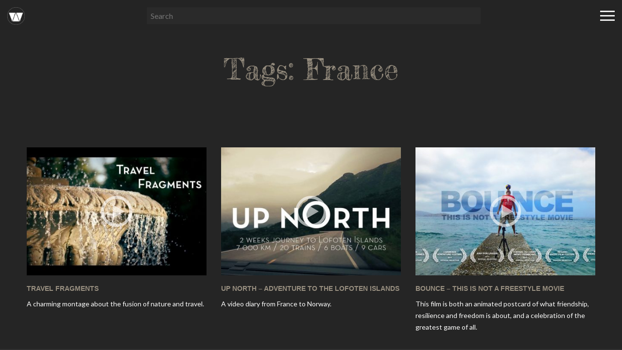

--- FILE ---
content_type: text/html
request_url: https://wanderlust.video/tag/france/
body_size: 5349
content:
<!DOCTYPE html><html lang="en-US"><head><meta charset="UTF-8"><meta name="viewport" content="width=device-width, initial-scale=1"><link type="text/css" media="all" href="https://wanderlust.video/wp-content/cache/autoptimize/css/autoptimize_b032499ac4ad8e5616e20ccdabce29b0.css" rel="stylesheet" /><title>France | wanderlust.video</title><link rel="icon" href="https://wanderlust.video/wp-content/themes/wanderlust/assets/images/favicon.png?v2"
 type="image/x-icon"><link rel="profile" href="http://gmpg.org/xfn/11"><link rel="pingback" href="https://wanderlust.video/xmlrpc.php"><meta property="og:site_name" content="wanderlust.video" /><meta property="og:description" content="wanderlust.video is a platform for quality videos made by travel loving filmmakers." /><meta property="og:type" content="website" /><meta property="og:url" content="http://wanderlust.video/" /><meta property="og:image" content="http://wanderlust.video/wp-content/uploads/2016/06/introduction_small.jpg" /><link rel='dns-prefetch' href='//fonts.googleapis.com' /><link rel="alternate" type="application/rss+xml" title="wanderlust.video &raquo; Feed" href="https://wanderlust.video/feed/" /><link rel="alternate" type="application/rss+xml" title="wanderlust.video &raquo; Comments Feed" href="https://wanderlust.video/comments/feed/" /><link rel="alternate" type="application/rss+xml" title="wanderlust.video &raquo; France Tag Feed" href="https://wanderlust.video/tag/france/feed/" /><link rel='stylesheet' id='dashicons-css'  href='https://wanderlust.video/wp-includes/css/dashicons.min.css' type='text/css' media='all' /><link rel='stylesheet' id='tvelements-fonts-css'  href='//fonts.googleapis.com/css?family=Playfair+Display:400,700,400italic,700italic|Lora:400,700|Lato:400,700' type='text/css' media='all' /> <script type='text/javascript' src='https://wanderlust.video/wp-includes/js/jquery/jquery.js?ver=1.12.4'></script> <link rel='https://api.w.org/' href='https://wanderlust.video/wp-json/' /><link rel="EditURI" type="application/rsd+xml" title="RSD" href="https://wanderlust.video/xmlrpc.php?rsd" /><link rel="wlwmanifest" type="application/wlwmanifest+xml" href="https://wanderlust.video/wp-includes/wlwmanifest.xml" /><meta name="generator" content="WordPress 4.9.8" /><link rel="icon" href="https://wanderlust.video/wp-content/uploads/2018/05/cropped-icon-32x32.png" sizes="32x32" /><link rel="icon" href="https://wanderlust.video/wp-content/uploads/2018/05/cropped-icon-192x192.png" sizes="192x192" /><link rel="apple-touch-icon-precomposed" href="https://wanderlust.video/wp-content/uploads/2018/05/cropped-icon-180x180.png" /><meta name="msapplication-TileImage" content="https://wanderlust.video/wp-content/uploads/2018/05/cropped-icon-270x270.png" /> <svg display="none" version="1.1" xmlns="http://www.w3.org/2000/svg" xmlns:xlink="http://www.w3.org/1999/xlink"> <defs> <symbol id="icon-play" viewbox="0 0 1024 1024"><title>play</title> <path class="path1" d="M512 0c-282.77 0-512 229.23-512 512s229.23 512 512 512 512-229.23 512-512-229.23-512-512-512zM512 928c-229.75 0-416-186.25-416-416s186.25-416 416-416 416 186.25 416 416-186.25 416-416 416zM384 288l384 224-384 224z"></path> </symbol> <symbol id="icon-tumblr" viewbox="0 0 1024 1024"><title>tumblr</title> <path class="path1" d="M576.032 448l-0.002 234.184c0 59.418-0.77 93.656 5.53 110.5 6.25 16.754 21.918 34.146 38.99 44.202 22.684 13.588 48.542 20.376 77.708 20.376 51.854 0 82.478-6.848 133.742-40.54v153.944c-43.7 20.552-81.866 32.594-117.324 40.922-35.5 8.242-73.86 12.406-115.064 12.406-46.828 0-74.456-5.886-110.41-17.656-35.958-11.868-66.66-28.806-92.020-50.54-25.45-21.922-43.022-45.208-52.848-69.832-9.826-24.636-14.716-60.414-14.716-107.244v-359.1h-137.426v-145.006c40.208-13.042 85.164-31.788 113.78-56.152 28.754-24.45 51.766-53.706 69.106-87.944 17.392-34.146 29.348-77.712 35.872-130.516h165.084l-0.002 255.996h255.968v192h-255.968z"></path> </symbol> <symbol id="icon-googleplus" viewbox="0 0 1024 1024"><title>googleplus</title> <path class="path1" d="M559.066 64c0 0-200.956 0-267.94 0-120.12 0-233.17 91.006-233.17 196.422 0 107.726 81.882 194.666 204.088 194.666 8.498 0 16.756-0.17 24.842-0.752-7.93 15.186-13.602 32.288-13.602 50.042 0 29.938 16.104 54.21 36.468 74.024-15.386 0-30.242 0.448-46.452 0.448-148.782-0.002-263.3 94.758-263.3 193.020 0 96.778 125.542 157.314 274.334 157.314 169.624 0 263.306-96.244 263.306-193.028 0-77.6-22.896-124.072-93.686-174.134-24.216-17.144-70.53-58.836-70.53-83.344 0-28.72 8.196-42.868 51.428-76.646 44.312-34.624 75.672-83.302 75.672-139.916 0-67.406-30.020-133.098-86.372-154.772h84.954l59.96-43.344zM465.48 719.458c2.126 8.972 3.284 18.206 3.284 27.628 0 78.2-50.392 139.31-194.974 139.31-102.842 0-177.116-65.104-177.116-143.3 0-76.642 92.126-140.444 194.964-139.332 24 0.254 46.368 4.116 66.67 10.69 55.826 38.826 95.876 60.762 107.172 105.004zM300.818 427.776c-69.038-2.064-134.636-77.226-146.552-167.86-11.916-90.666 34.37-160.042 103.388-157.99 69.010 2.074 134.638 74.814 146.558 165.458 11.906 90.66-34.39 162.458-103.394 160.392zM832 256v-192h-64v192h-192v64h192v192h64v-192h192v-64z"></path> </symbol> <symbol id="icon-facebook" viewbox="0 0 1024 1024"><title>facebook</title> <path class="path1" d="M575.87 1024h-191.87v-512h-128v-176.45l128-0.058-0.208-103.952c0-143.952 39.034-231.54 208.598-231.54h141.176v176.484h-88.23c-66.032 0-69.206 24.656-69.206 70.684l-0.262 88.324h158.69l-18.704 176.45-139.854 0.058-0.13 512z"></path> </symbol> <symbol id="icon-twitter" viewbox="0 0 1024 1024"><title>twitter</title> <path class="path1" d="M1024 194.418c-37.676 16.708-78.164 28.002-120.66 33.080 43.372-26 76.686-67.17 92.372-116.23-40.596 24.078-85.556 41.56-133.41 50.98-38.32-40.83-92.922-66.34-153.346-66.34-116.022 0-210.088 94.058-210.088 210.078 0 16.466 1.858 32.5 5.44 47.878-174.6-8.764-329.402-92.4-433.018-219.506-18.084 31.028-28.446 67.116-28.446 105.618 0 72.888 37.088 137.192 93.46 174.866-34.438-1.092-66.832-10.542-95.154-26.278-0.020 0.876-0.020 1.756-0.020 2.642 0 101.788 72.418 186.696 168.522 206-17.626 4.8-36.188 7.372-55.348 7.372-13.538 0-26.698-1.32-39.528-3.772 26.736 83.46 104.32 144.206 196.252 145.896-71.9 56.35-162.486 89.934-260.916 89.934-16.958 0-33.68-0.994-50.116-2.94 92.972 59.61 203.402 94.394 322.042 94.394 386.422 0 597.736-320.124 597.736-597.744 0-9.108-0.206-18.168-0.61-27.18 41.056-29.62 76.672-66.62 104.836-108.748z"></path> </symbol> <symbol id="icon-youtube" viewbox="0 0 1024 1024"><title>youtube</title> <path class="path1" d="M832 128h-640c-105.6 0-192 86.4-192 192v384c0 105.6 86.4 192 192 192h640c105.6 0 192-86.4 192-192v-384c0-105.6-86.4-192-192-192zM384 768v-512l320 256-320 256z"></path> </symbol> <symbol id="icon-vimeo" viewbox="0 0 1024 1024"><title>vimeo</title> <path class="path1" d="M0 308.37l41.594 54.544c0 0 85.77-67.608 114.36-33.802 28.588 33.802 137.736 441.956 174.17 517.246 31.8 66.030 119.518 153.32 215.714 90.982 96.136-62.34 415.84-335.286 473.066-657.616 57.18-322.226-384.72-254.726-431.53 26.010 116.99-70.236 179.436 28.538 119.57 140.372-59.758 111.724-114.36 184.592-142.952 184.592-28.538 0-50.49-74.768-83.188-205.446-33.798-135.102-33.592-378.46-174.116-350.87-132.518 26.012-306.688 233.988-306.688 233.988z"></path> </symbol> <symbol id="icon-linkedin" viewbox="0 0 1024 1024"><title>linkedin</title> <path class="path1" d="M259.891 156.16c0 54.426-40.192 98.509-106.291 98.509-62.208 0-102.4-44.083-102.4-98.509 0-55.706 41.523-98.509 105.011-98.509s102.4 42.803 103.68 98.509zM56.422 966.349v-633.856h197.018v633.856h-197.018zM371.354 534.682c0-79.053-2.611-145.152-5.222-202.189h171.11l9.114 88.166h3.891c25.907-41.523 89.446-102.4 195.738-102.4 129.587 0 226.816 86.835 226.816 273.51v374.63h-197.018v-351.283c0-81.664-28.57-137.421-99.84-137.421-54.426 0-86.784 37.581-101.069 73.882-5.222 12.954-6.502 31.078-6.502 49.254v365.568h-197.018v-431.718z"></path> </symbol> <symbol id="icon-instagram" viewbox="0 0 1024 1024"><title>instagram</title> <path class="path1" d="M778.24 512c0 147.046-119.245 266.24-266.24 266.24-147.046 0-266.24-119.194-266.24-266.24 0-17.51 1.741-34.611 5.018-51.2h-179.098v353.894c0 75.981 61.542 137.626 137.626 137.626h605.389c75.981 0 137.626-61.594 137.626-137.626v-353.894h-179.046c3.226 16.589 4.966 33.69 4.966 51.2zM814.694 71.68h-605.389c-76.032 0-137.626 61.645-137.626 137.626v149.094h222.925c48.179-68.096 127.59-112.64 217.395-112.64s169.216 44.544 217.395 112.64h222.925v-149.094c0-75.981-61.645-137.626-137.626-137.626zM882.022 241.664c0 13.568-11.059 24.576-24.576 24.576h-73.677c-13.517 0-24.576-11.059-24.576-24.576v-73.728c0-13.568 11.11-24.576 24.576-24.576h73.677c13.568 0 24.576 11.059 24.576 24.576v73.728zM675.84 512c0-90.522-73.37-163.84-163.84-163.84s-163.84 73.318-163.84 163.84 73.37 163.84 163.84 163.84 163.84-73.318 163.84-163.84z"></path> </symbol> </defs> </svg> <!--[if lt IE 9]> <script src="https://wanderlust.video/wp-content/themes/wanderlust/assets/js/html5shiv.min.js"></script> <script src="https://wanderlust.video/wp-content/themes/wanderlust/assets/js/respond.min.js"></script> <![endif]--></head><body class="archive tag tag-france tag-56"><nav id="site-navigation" class="main-navigation" role="navigation"><div class="container valign"><div class="row"><div class="col-sm-10 col-sm-offset-1 col-md-8 col-md-offset-2"><div class="menu-menu-1-container"><ul id="menu-menu-1" class="menu"><li id="menu-item-107" class="menu-item menu-item-type-taxonomy menu-item-object-category menu-item-107"><a href="https://wanderlust.video/category/video/africa/">Africa</a></li><li id="menu-item-109" class="menu-item menu-item-type-taxonomy menu-item-object-category menu-item-109"><a href="https://wanderlust.video/category/video/antartica/">Antartica</a></li><li id="menu-item-38" class="menu-item menu-item-type-taxonomy menu-item-object-category menu-item-38"><a href="https://wanderlust.video/category/video/asia/">Asia</a></li><li id="menu-item-39" class="menu-item menu-item-type-taxonomy menu-item-object-category menu-item-39"><a href="https://wanderlust.video/category/video/europe/">Europe</a></li><li id="menu-item-105" class="menu-item menu-item-type-taxonomy menu-item-object-category menu-item-105"><a href="https://wanderlust.video/category/video/south-america/">Latin America</a></li><li id="menu-item-106" class="menu-item menu-item-type-taxonomy menu-item-object-category menu-item-106"><a href="https://wanderlust.video/category/video/north-america/">North America</a></li><li id="menu-item-108" class="menu-item menu-item-type-taxonomy menu-item-object-category menu-item-108"><a href="https://wanderlust.video/category/video/oceania/">Oceania</a></li><li id="menu-item-40" class="menu-item menu-item-type-taxonomy menu-item-object-category menu-item-40"><a href="https://wanderlust.video/category/video/around-the-world/">Around the World</a></li></ul></div><hr class="separator"><div class="menu-submenu-container"><ul id="menu-submenu" class="menu"><li id="menu-item-226" class="menu-item menu-item-type-post_type menu-item-object-page menu-item-226"><a href="https://wanderlust.video/blog/">Blog</a></li><li id="menu-item-902" class="menu-item menu-item-type-post_type menu-item-object-post menu-item-902"><a href="https://wanderlust.video/introducing-wanderlust-video/">About</a></li><li id="menu-item-227" class="menu-item menu-item-type-post_type menu-item-object-page menu-item-227"><a href="https://wanderlust.video/contact/">Contact</a></li></ul></div></div></div></div></nav><header id="masthead" class="site-header dark  col-sm-12 clearfix" role="banner"><div class="site-branding"><div class="image-title"> <a href="https://wanderlust.video/" title="wanderlust.video"> <img src="https://wanderlust.video/wp-content/uploads/2016/04/logo.png" alt="Logo"/> </a></div></div><div class="site-search container"><div class="row"><form id="search" role="search" method="get" class="input-group col-xs-12 col-sm-8 col-sm-push-2" action="https://wanderlust.video/"> <input type="search" class="form-control full" autocomplete="off"
 placeholder="Search"
 value="" name="s" title="Search for:"></form></div></div></header><div class="navbar-header dark"> <a id="toggle" class="menu-toggle"><span></span></a></div><div id="page" class="site"><div class="featured-media"><div class="featured-header text"><h1 class="entry-title"><span>Tags: </span> France</h1></div></div><div class="section posts padding-sm-60"><div class="container"><div class="row"><div class="portfolio-wrapper item-wrapper" id="itemsContainer"><div class="section item col-xs-12 col-sm-6 col-md-4 africa europe"><div class="section-thumb"> <a href="https://wanderlust.video/travel-fragments/" title="Travel Fragments"> <img width="420" height="300" src="https://wanderlust.video/wp-content/uploads/2016/01/travel-fragments-test-420x300.jpg" class="attachment-featured size-featured wp-post-image" alt="" /> <svg class="icon icon-play"><use xlink:href="#icon-play"></use></svg><div class="figure"></div> </a></div><div class="section-title"> <a href="https://wanderlust.video/travel-fragments/" title="Travel Fragments">Travel Fragments</a></div><div class="section-excerpt"><p class="excerpt">A charming montage about the fusion of nature and travel.</p></div></div><div class="section item col-xs-12 col-sm-6 col-md-4 europe video"><div class="section-thumb"> <a href="https://wanderlust.video/up-north-adventure-to-the-lofoten-islands/" title="UP NORTH &#8211; adventure to the Lofoten Islands"> <img width="420" height="300" src="https://wanderlust.video/wp-content/uploads/2016/01/up-north-adventure-to-the-lofote-420x300.jpg" class="attachment-featured size-featured wp-post-image" alt="" /> <svg class="icon icon-play"><use xlink:href="#icon-play"></use></svg><div class="figure"></div> </a></div><div class="section-title"> <a href="https://wanderlust.video/up-north-adventure-to-the-lofoten-islands/" title="UP NORTH &#8211; adventure to the Lofoten Islands">UP NORTH &#8211; adventure to the Lofoten Islands</a></div><div class="section-excerpt"><p class="excerpt">A video diary from France to Norway.</p></div></div><div class="clearfix visible-sm"></div><div class="section item col-xs-12 col-sm-6 col-md-4 around-the-world"><div class="section-thumb"> <a href="https://wanderlust.video/bounce-this-is-not-a-freestyle-movie/" title="BOUNCE &#8211; This is not a freestyle movie"> <img width="420" height="300" src="https://wanderlust.video/wp-content/uploads/2016/01/bounce-this-is-not-a-freestyle-m-420x300.jpg" class="attachment-featured size-featured wp-post-image" alt="" /> <svg class="icon icon-play"><use xlink:href="#icon-play"></use></svg><div class="figure"></div> </a></div><div class="section-title"> <a href="https://wanderlust.video/bounce-this-is-not-a-freestyle-movie/" title="BOUNCE &#8211; This is not a freestyle movie">BOUNCE &#8211; This is not a freestyle movie</a></div><div class="section-excerpt"><p class="excerpt">This film is both an animated postcard of what friendship, resilience and freedom is about, and a celebration of the greatest game of all.</p></div></div><div class="clearfix visible-md visible-lg"></div><div class="section item col-xs-12 col-sm-6 col-md-4 europe"><div class="section-thumb"> <a href="https://wanderlust.video/east/" title="EAST"> <img width="420" height="300" src="https://wanderlust.video/wp-content/uploads/2016/01/east-from-morgan-jouquand-420x300.jpg" class="attachment-featured size-featured wp-post-image" alt="" /> <svg class="icon icon-play"><use xlink:href="#icon-play"></use></svg><div class="figure"></div> </a></div><div class="section-title"> <a href="https://wanderlust.video/east/" title="EAST">EAST</a></div><div class="section-excerpt"><p class="excerpt">A summer road trip from France to Slovenia.</p></div></div><div class="clearfix visible-sm"></div><div class="section item col-xs-12 col-sm-6 col-md-4 europe"><div class="section-thumb"> <a href="https://wanderlust.video/the-quiet-city-winter-in-paris/" title="The Quiet City: Winter in Paris"> <img width="420" height="300" src="https://wanderlust.video/wp-content/uploads/2016/01/the-quiet-city-winter-in-paris-f-420x300.jpg" class="attachment-featured size-featured wp-post-image" alt="" /> <svg class="icon icon-play"><use xlink:href="#icon-play"></use></svg><div class="figure"></div> </a></div><div class="section-title"> <a href="https://wanderlust.video/the-quiet-city-winter-in-paris/" title="The Quiet City: Winter in Paris">The Quiet City: Winter in Paris</a></div><div class="section-excerpt"><p class="excerpt">A poetic image essay of the quite and soft side of Paris.</p></div></div></div></div></div></div><div class="footer-widgets"><div class="container"><hr class="arrow-bar"/><div class="row"></div></div></div><footer class="footer"><div class="container"><div class="row"><div class="footer-left col-sm-5"><p> Copyright 2018 <a href="http://wanderlust.video/"
 title="Wanderlust Video is a platform for quality videos made by travel loving filmmakers." rel="generator" target="_blank"> Wanderlust.video </a></p><p>wanderlust.video is a platform for quality videos made by travel loving filmmakers.</p><p><div class="menu-footer-links-container"><ul id="menu-footer-links" class="footer-links"><li id="menu-item-855" class="menu-item menu-item-type-post_type menu-item-object-page menu-item-855"><a href="https://wanderlust.video/privacy-policy/">Privacy Policy</a></li><li id="menu-item-849" class="menu-item menu-item-type-post_type menu-item-object-page menu-item-849"><a href="https://wanderlust.video/contact/">Contact</a></li><li id="menu-item-901" class="menu-item menu-item-type-post_type menu-item-object-post menu-item-901"><a href="https://wanderlust.video/introducing-wanderlust-video/">About</a></li></ul></div></p></div><div class="footer-right col-sm-7"><div class="socials"><ul><li> <a href="https://twitter.com/wanderlust_vid" target="_blank"> <svg class="icon icon-twitter" viewbox="0 0 32 32"> <use xlink:href="#icon-twitter"></use> </svg> </a></li><li> <a href="https://www.facebook.com/wanderlust.video/" target="_blank"> <svg class="icon icon-facebook" viewbox="0 0 32 32"> <use xlink:href="#icon-facebook"></use> </svg> </a></li></ul></div></div></div></div></footer></div> <script>(function(i,s,o,g,r,a,m){i['GoogleAnalyticsObject']=r;i[r]=i[r]||function(){
  (i[r].q=i[r].q||[]).push(arguments)},i[r].l=1*new Date();a=s.createElement(o),
  m=s.getElementsByTagName(o)[0];a.async=1;a.src=g;m.parentNode.insertBefore(a,m)
  })(window,document,'script','https://www.google-analytics.com/analytics.js','ga');

  ga('create', 'UA-79835322-1', 'auto');
  ga('send', 'pageview');
  (function($){
    $('.suggestedVideos a').on('click', function(e){
      ga('send', 'event', 'SuggestedVideos', 'click', $(this).attr('href'));
    });
    $('.pagination a').on('click', function(e){
      ga('send', 'event', 'LoadMore', 'click', $(this).attr('href'));
    });
    $('.site-branding  a').on('click', function(e){
      ga('send', 'event', 'MainLogo', 'click', $(this).attr('href'));
    });
    $('form[role=search]').on('submit', function(e){
      var search = $(this).find('input[type=search]').val();
      ga('send', 'event', 'Search', 'submit', search);
    });
  })(jQuery);</script> <script type="text/javascript" defer src="https://wanderlust.video/wp-content/cache/autoptimize/js/autoptimize_ed1a7cb59444e72f9c86d45e345766df.js"></script></body></html>

--- FILE ---
content_type: text/css
request_url: https://wanderlust.video/wp-content/cache/autoptimize/css/autoptimize_b032499ac4ad8e5616e20ccdabce29b0.css
body_size: 6434
content:
@import url(https://fonts.googleapis.com/css?family=Fredericka+the+Great);
body,div,dl,dt,dd,ul,ol,li,h1,h2,h3,h4,h5,h6,pre,form,fieldset,input,textarea,p,blockquote,th,td{margin:0;padding:0}textarea{resize:vertical}table{border-collapse:collapse;border-spacing:0}fieldset,img{border:0}address,caption,cite,code,dfn,em,strong,th,var{font-style:normal;font-weight:400}ol,ul{list-style:none}caption,th{text-align:left}h1,h2,h3,h4,h5,h6{font-size:100%;font-weight:400;clear:both;margin:0}q:before,q:after{content:''}abbr,acronym{border:0}.clearfix:before,.clearfix:after{content:"";display:table}.clearfix:after{clear:both}.clearfix{zoom:1}.container{margin-right:auto;margin-left:auto;padding-left:15px;padding-right:15px;zoom:1}.container:before,.container:after{content:" ";display:table}.container:after{clear:both}.container:before,.container:after{content:" ";display:table}.container:after{clear:both}.row{margin-left:-15px;margin-right:-15px;zoom:1}.row:before,.row:after{content:" ";display:table}.row:after{clear:both}.row:before,.row:after{content:" ";display:table}.row:after{clear:both}.col-xs-1,.col-xs-2,.col-xs-3,.col-xs-4,.col-xs-5,.col-xs-6,.col-xs-7,.col-xs-8,.col-xs-9,.col-xs-10,.col-xs-11,.col-xs-12,.col-sm-1,.col-sm-2,.col-sm-3,.col-sm-4,.col-sm-5,.col-sm-6,.col-sm-7,.col-sm-8,.col-sm-9,.col-sm-10,.col-sm-11,.col-sm-12,.col-md-1,.col-md-2,.col-md-3,.col-md-4,.col-md-5,.col-md-6,.col-md-7,.col-md-8,.col-md-9,.col-md-10,.col-md-11,.col-md-12,.col-lg-1,.col-lg-2,.col-lg-3,.col-lg-4,.col-lg-5,.col-lg-6,.col-lg-7,.col-lg-8,.col-lg-9,.col-lg-10,.col-lg-11,.col-lg-12{position:relative;min-height:1px;padding-left:15px;padding-right:15px}.col-xs-1,.col-xs-2,.col-xs-3,.col-xs-4,.col-xs-5,.col-xs-6,.col-xs-7,.col-xs-8,.col-xs-9,.col-xs-10,.col-xs-11{float:left}.col-xs-1{width:8.33333333%}.col-xs-2{width:16.66666667%}.col-xs-3{width:25%}.col-xs-4{width:33.33333333%}.col-xs-5{width:41.66666667%}.col-xs-6{width:50%}.col-xs-7{width:58.33333333%}.col-xs-8{width:66.66666667%}.col-xs-9{width:75%}.col-xs-10{width:83.33333333%}.col-xs-11{width:91.66666667%}.col-xs-12{width:100%}.padding-xs-15{padding-top:15px;padding-bottom:15px}.padding-xs-30{padding-top:30px;padding-bottom:30px}.padding-xs-45{padding-top:45px;padding-bottom:45px}.padding-xs-60{padding-top:60px;padding-bottom:60px}.padding-xs-75{padding-top:75px;padding-bottom:75px}.padding-xs-90{padding-top:90px;padding-bottom:90px}@media (min-width:768px){.container{max-width:750px}.col-sm-1,.col-sm-2,.col-sm-3,.col-sm-4,.col-sm-5,.col-sm-6,.col-sm-7,.col-sm-8,.col-sm-9,.col-sm-10,.col-sm-11{float:left}.col-sm-1{width:8.33333333%}.col-sm-2{width:16.66666667%}.col-sm-3{width:25%}.col-sm-4{width:33.33333333%}.col-sm-5{width:41.66666667%}.col-sm-6{width:50%}.col-sm-7{width:58.33333333%}.col-sm-8{width:66.66666667%}.col-sm-9{width:75%}.col-sm-10{width:83.33333333%}.col-sm-11{width:91.66666667%}.col-sm-12{width:100%}.col-sm-push-1{left:8.33333333%}.col-sm-push-2{left:16.66666667%}.col-sm-push-3{left:25%}.col-sm-push-4{left:33.33333333%}.col-sm-push-5{left:41.66666667%}.col-sm-push-6{left:50%}.col-sm-push-7{left:58.33333333%}.col-sm-push-8{left:66.66666667%}.col-sm-push-9{left:75%}.col-sm-push-10{left:83.33333333%}.col-sm-push-11{left:91.66666667%}.col-sm-pull-1{right:8.33333333%}.col-sm-pull-2{right:16.66666667%}.col-sm-pull-3{right:25%}.col-sm-pull-4{right:33.33333333%}.col-sm-pull-5{right:41.66666667%}.col-sm-pull-6{right:50%}.col-sm-pull-7{right:58.33333333%}.col-sm-pull-8{right:66.66666667%}.col-sm-pull-9{right:75%}.col-sm-pull-10{right:83.33333333%}.col-sm-pull-11{right:91.66666667%}.col-sm-offset-1{margin-left:8.33333333%}.col-sm-offset-2{margin-left:16.66666667%}.col-sm-offset-3{margin-left:25%}.col-sm-offset-4{margin-left:33.33333333%}.col-sm-offset-5{margin-left:41.66666667%}.col-sm-offset-6{margin-left:50%}.col-sm-offset-7{margin-left:58.33333333%}.col-sm-offset-8{margin-left:66.66666667%}.col-sm-offset-9{margin-left:75%}.col-sm-offset-10{margin-left:83.33333333%}.col-sm-offset-11{margin-left:91.66666667%}.padding-sm-15{padding-top:15px;padding-bottom:15px}.padding-sm-30{padding-top:30px;padding-bottom:30px}.padding-sm-45{padding-top:45px;padding-bottom:45px}.padding-sm-60{padding-top:60px;padding-bottom:60px}.padding-sm-75{padding-top:75px;padding-bottom:75px}.padding-sm-90{padding-top:90px;padding-bottom:90px}}@media (min-width:992px){.container{max-width:970px}.col-md-1,.col-md-2,.col-md-3,.col-md-4,.col-md-5,.col-md-6,.col-md-7,.col-md-8,.col-md-9,.col-md-10,.col-md-11{float:left}.col-md-1{width:8.33333333%}.col-md-2{width:16.66666667%}.col-md-3{width:25%}.col-md-4{width:33.33333333%}.col-md-5{width:41.66666667%}.col-md-6{width:50%}.col-md-7{width:58.33333333%}.col-md-8{width:66.66666667%}.col-md-9{width:75%}.col-md-10{width:83.33333333%}.col-md-11{width:91.66666667%}.col-md-12{width:100%}.col-md-push-0{left:auto}.col-md-push-1{left:8.33333333%}.col-md-push-2{left:16.66666667%}.col-md-push-3{left:25%}.col-md-push-4{left:33.33333333%}.col-md-push-5{left:41.66666667%}.col-md-push-6{left:50%}.col-md-push-7{left:58.33333333%}.col-md-push-8{left:66.66666667%}.col-md-push-9{left:75%}.col-md-push-10{left:83.33333333%}.col-md-push-11{left:91.66666667%}.col-md-pull-0{right:auto}.col-md-pull-1{right:8.33333333%}.col-md-pull-2{right:16.66666667%}.col-md-pull-3{right:25%}.col-md-pull-4{right:33.33333333%}.col-md-pull-5{right:41.66666667%}.col-md-pull-6{right:50%}.col-md-pull-7{right:58.33333333%}.col-md-pull-8{right:66.66666667%}.col-md-pull-9{right:75%}.col-md-pull-10{right:83.33333333%}.col-md-pull-11{right:91.66666667%}.col-md-offset-0{margin-left:0}.col-md-offset-1{margin-left:8.33333333%}.col-md-offset-2{margin-left:16.66666667%}.col-md-offset-3{margin-left:25%}.col-md-offset-4{margin-left:33.33333333%}.col-md-offset-5{margin-left:41.66666667%}.col-md-offset-6{margin-left:50%}.col-md-offset-7{margin-left:58.33333333%}.col-md-offset-8{margin-left:66.66666667%}.col-md-offset-9{margin-left:75%}.col-md-offset-10{margin-left:83.33333333%}.col-md-offset-11{margin-left:91.66666667%}.padding-md-15{padding-top:15px;padding-bottom:15px}.padding-md-30{padding-top:30px;padding-bottom:30px}.padding-md-45{padding-top:45px;padding-bottom:45px}.padding-md-60{padding-top:60px;padding-bottom:60px}.padding-md-75{padding-top:75px;padding-bottom:75px}.padding-md-90{padding-top:90px;padding-bottom:90px}}@media (min-width:1200px){.container{max-width:1170px}.col-lg-1,.col-lg-2,.col-lg-3,.col-lg-4,.col-lg-5,.col-lg-6,.col-lg-7,.col-lg-8,.col-lg-9,.col-lg-10,.col-lg-11{float:left}.col-lg-1{width:8.33333333%}.col-lg-2{width:16.66666667%}.col-lg-3{width:25%}.col-lg-4{width:33.33333333%}.col-lg-5{width:41.66666667%}.col-lg-6{width:50%}.col-lg-7{width:58.33333333%}.col-lg-8{width:66.66666667%}.col-lg-9{width:75%}.col-lg-10{width:83.33333333%}.col-lg-11{width:91.66666667%}.col-lg-12{width:100%}.col-lg-push-0{left:auto}.col-lg-push-1{left:8.33333333%}.col-lg-push-2{left:16.66666667%}.col-lg-push-3{left:25%}.col-lg-push-4{left:33.33333333%}.col-lg-push-5{left:41.66666667%}.col-lg-push-6{left:50%}.col-lg-push-7{left:58.33333333%}.col-lg-push-8{left:66.66666667%}.col-lg-push-9{left:75%}.col-lg-push-10{left:83.33333333%}.col-lg-push-11{left:91.66666667%}.col-lg-pull-0{right:auto}.col-lg-pull-1{right:8.33333333%}.col-lg-pull-2{right:16.66666667%}.col-lg-pull-3{right:25%}.col-lg-pull-4{right:33.33333333%}.col-lg-pull-5{right:41.66666667%}.col-lg-pull-6{right:50%}.col-lg-pull-7{right:58.33333333%}.col-lg-pull-8{right:66.66666667%}.col-lg-pull-9{right:75%}.col-lg-pull-10{right:83.33333333%}.col-lg-pull-11{right:91.66666667%}.col-lg-offset-0{margin-left:0}.col-lg-offset-1{margin-left:8.33333333%}.col-lg-offset-2{margin-left:16.66666667%}.col-lg-offset-3{margin-left:25%}.col-lg-offset-4{margin-left:33.33333333%}.col-lg-offset-5{margin-left:41.66666667%}.col-lg-offset-6{margin-left:50%}.col-lg-offset-7{margin-left:58.33333333%}.col-lg-offset-8{margin-left:66.66666667%}.col-lg-offset-9{margin-left:75%}.col-lg-offset-10{margin-left:83.33333333%}.col-lg-offset-11{margin-left:91.66666667%}}body{font-family:'Open Sans',sans-serif;color:#fffffe;width:auto;height:auto;font-size:16px;line-height:24px;word-wrap:break-word;background:#303030;-webkit-font-smoothing:antialiased;transition:right .5s;position:relative;right:0}body.admin-bar{padding-top:46px}body.admin-bar .main-navigation{top:93px;max-height:calc(100% - 93px)}.playfair{font-family:'Playfair Display',serif;letter-spacing:1px}.italic{font-style:italic}.regular{font-style:normal}*{box-sizing:border-box;-moz-box-sizing:border-box}h1,h2,h3,h4,h5,h6{color:#988f80;font-weight:400;margin-bottom:5px}h1{font-size:32px;line-height:48px;font-family:'Fredericka the Great',cursive}h2{font-size:28px;line-height:46px;font-style:italic}h3{font-size:24px;line-height:40px}h4{font-size:22px;line-height:38px}h5{font-size:22px;line-height:34px;font-weight:400;font-style:italic}h6{font-size:15px;line-height:32px;font-weight:700;font-family:'Lato',sans-serif;text-transform:uppercase}.upper{text-transform:uppercase}hr{border:none;margin:30px 0;color:#988f80;position:relative;height:16px;border-bottom:2px solid #988f80}hr:before{position:absolute;top:3px;left:-3px;content:'↞';font-size:16px;color:inherit}hr:after{position:absolute;top:3px;right:-3px;content:'↠';font-size:16px;color:inherit}blockquote{padding:25px;font-style:italic;line-height:38px;font-size:22px;margin:0;background:#3c3a37;margin-left:0;margin-right:0;margin-bottom:25px;font-family:'Playfair Display',serif;letter-spacing:1px}blockquote p{margin-bottom:0 !important}address{margin-bottom:15px}strong{font-weight:700}p.medium{font-size:16px;line-height:34px}p.large{font-size:22px;line-height:42px}a,a:link,a:visited{color:#efe8d9;transition:color .25s}a:hover{color:#bab5a9}abbr,acronym{border-bottom:1px dotted;cursor:help}em{font-style:italic}ol,ul{margin:0}ol li{list-style:decimal outside}ul li{list-style:none}dl{margin-bottom:15px}th,td{border:1px solid;padding:8px}th{font-weight:700;text-align:center}img{max-width:100%;height:auto}caption{margin-bottom:8px;text-align:center}p,fieldset,table{margin-bottom:15px}a:link,a:visited{text-decoration:none}:focus{outline:0}.alignleft{display:inline;float:left;margin:.5em 1.5em 0 0}.alignright{display:inline;float:right;margin:.5em 0 0 1.5em}.aligncenter{max-width:100%;margin:0 auto;display:block}.alignnone{max-width:100%}.wp-caption{text-align:center;margin-bottom:15px}.wp-caption img{display:block}.wp-caption .wp-caption-text{font-size:.85em;margin:5px 0}.gallery{margin:auto;padding:0}.gallery-item{margin:5px 0}.gallery-caption{font-size:.85em;padding:0 8px}.gallery img{background:0 0;border:none !important;width:100%;height:auto;padding:1em}.entry-content .wp-playlist{background:0 0;border:none;padding:0}.entry-content .wp-playlist .wp-playlist-item{padding:.5em 1em;border:none}.entry-content .wp-playlist .wp-playlist-item a{font-weight:400}.entry-content .wp-playlist .wp-playlist-item-length{line-height:2.5;right:1em;font-weight:400}.valign{position:relative;top:50%;-webkit-transform:translateY(-50%);transform:translateY(-50%)}.no-margin{margin:0 !important}.text-center{text-align:center}.clearfix{zoom:1}.clearfix:before,.clearfix:after{content:" ";display:table}.clearfix:after{clear:both}.no-gutter-left{padding-left:0}.no-gutter-right{padding-right:0}.no-gutter{padding-left:0;padding-right:0}.pull-right{float:right !important}.pull-left{float:left !important}.hide{display:none !important}.show{display:block !important}.invisible{visibility:hidden}.affix{position:fixed}.hidden{display:none !important;visibility:hidden !important}.visible-xs{display:none !important}tr.visible-xs{display:none !important}th.visible-xs,td.visible-xs{display:none !important}@media (max-width:767px){.visible-xs{display:block !important}tr.visible-xs{display:table-row !important}th.visible-xs,td.visible-xs{display:table-cell !important}}@media (min-width:768px) and (max-width:991px){.visible-xs.visible-sm{display:block !important}tr.visible-xs.visible-sm{display:table-row !important}th.visible-xs.visible-sm,td.visible-xs.visible-sm{display:table-cell !important}}@media (min-width:992px) and (max-width:1199px){.visible-xs.visible-md{display:block !important}tr.visible-xs.visible-md{display:table-row !important}th.visible-xs.visible-md,td.visible-xs.visible-md{display:table-cell !important}}@media (min-width:1200px){.visible-xs.visible-lg{display:block !important}tr.visible-xs.visible-lg{display:table-row !important}th.visible-xs.visible-lg,td.visible-xs.visible-lg{display:table-cell !important}}.visible-sm{display:none !important}tr.visible-sm{display:none !important}th.visible-sm,td.visible-sm{display:none !important}@media (max-width:767px){.visible-sm.visible-xs{display:block !important}tr.visible-sm.visible-xs{display:table-row !important}th.visible-sm.visible-xs,td.visible-sm.visible-xs{display:table-cell !important}}@media (min-width:768px) and (max-width:991px){.visible-sm{display:block !important}tr.visible-sm{display:table-row !important}th.visible-sm,td.visible-sm{display:table-cell !important}}@media (min-width:992px) and (max-width:1199px){.visible-sm.visible-md{display:block !important}tr.visible-sm.visible-md{display:table-row !important}th.visible-sm.visible-md,td.visible-sm.visible-md{display:table-cell !important}}@media (min-width:1200px){.visible-sm.visible-lg{display:block !important}tr.visible-sm.visible-lg{display:table-row !important}th.visible-sm.visible-lg,td.visible-sm.visible-lg{display:table-cell !important}}.visible-md{display:none !important}tr.visible-md{display:none !important}th.visible-md,td.visible-md{display:none !important}@media (max-width:767px){.visible-md.visible-xs{display:block !important}tr.visible-md.visible-xs{display:table-row !important}th.visible-md.visible-xs,td.visible-md.visible-xs{display:table-cell !important}}@media (min-width:768px) and (max-width:991px){.visible-md.visible-sm{display:block !important}tr.visible-md.visible-sm{display:table-row !important}th.visible-md.visible-sm,td.visible-md.visible-sm{display:table-cell !important}}@media (min-width:992px) and (max-width:1199px){.visible-md{display:block !important}tr.visible-md{display:table-row !important}th.visible-md,td.visible-md{display:table-cell !important}}@media (min-width:1200px){.visible-md.visible-lg{display:block !important}tr.visible-md.visible-lg{display:table-row !important}th.visible-md.visible-lg,td.visible-md.visible-lg{display:table-cell !important}}.visible-lg{display:none !important}tr.visible-lg{display:none !important}th.visible-lg,td.visible-lg{display:none !important}@media (max-width:767px){.visible-lg.visible-xs{display:block !important}tr.visible-lg.visible-xs{display:table-row !important}th.visible-lg.visible-xs,td.visible-lg.visible-xs{display:table-cell !important}}@media (min-width:768px) and (max-width:991px){.visible-lg.visible-sm{display:block !important}tr.visible-lg.visible-sm{display:table-row !important}th.visible-lg.visible-sm,td.visible-lg.visible-sm{display:table-cell !important}}@media (min-width:992px) and (max-width:1199px){.visible-lg.visible-md{display:block !important}tr.visible-lg.visible-md{display:table-row !important}th.visible-lg.visible-md,td.visible-lg.visible-md{display:table-cell !important}}@media (min-width:1200px){.visible-lg{display:block !important}tr.visible-lg{display:table-row !important}th.visible-lg,td.visible-lg{display:table-cell !important}}.hidden-xs{display:block !important}tr.hidden-xs{display:table-row !important}th.hidden-xs,td.hidden-xs{display:table-cell !important}@media (max-width:767px){.hidden-xs{display:none !important}tr.hidden-xs{display:none !important}th.hidden-xs,td.hidden-xs{display:none !important}}@media (min-width:768px) and (max-width:991px){.hidden-xs.hidden-sm{display:none !important}tr.hidden-xs.hidden-sm{display:none !important}th.hidden-xs.hidden-sm,td.hidden-xs.hidden-sm{display:none !important}}@media (min-width:992px) and (max-width:1199px){.hidden-xs.hidden-md{display:none !important}tr.hidden-xs.hidden-md{display:none !important}th.hidden-xs.hidden-md,td.hidden-xs.hidden-md{display:none !important}}@media (min-width:1200px){.hidden-xs.hidden-lg{display:none !important}tr.hidden-xs.hidden-lg{display:none !important}th.hidden-xs.hidden-lg,td.hidden-xs.hidden-lg{display:none !important}}.hidden-sm{display:block !important}tr.hidden-sm{display:table-row !important}th.hidden-sm,td.hidden-sm{display:table-cell !important}@media (max-width:767px){.hidden-sm.hidden-xs{display:none !important}tr.hidden-sm.hidden-xs{display:none !important}th.hidden-sm.hidden-xs,td.hidden-sm.hidden-xs{display:none !important}}@media (min-width:768px) and (max-width:991px){.hidden-sm{display:none !important}tr.hidden-sm{display:none !important}th.hidden-sm,td.hidden-sm{display:none !important}}@media (min-width:992px) and (max-width:1199px){.hidden-sm.hidden-md{display:none !important}tr.hidden-sm.hidden-md{display:none !important}th.hidden-sm.hidden-md,td.hidden-sm.hidden-md{display:none !important}}@media (min-width:1200px){.hidden-sm.hidden-lg{display:none !important}tr.hidden-sm.hidden-lg{display:none !important}th.hidden-sm.hidden-lg,td.hidden-sm.hidden-lg{display:none !important}}.hidden-md{display:block !important}tr.hidden-md{display:table-row !important}th.hidden-md,td.hidden-md{display:table-cell !important}@media (max-width:767px){.hidden-md.hidden-xs{display:none !important}tr.hidden-md.hidden-xs{display:none !important}th.hidden-md.hidden-xs,td.hidden-md.hidden-xs{display:none !important}}@media (min-width:768px) and (max-width:991px){.hidden-md.hidden-sm{display:none !important}tr.hidden-md.hidden-sm{display:none !important}th.hidden-md.hidden-sm,td.hidden-md.hidden-sm{display:none !important}}@media (min-width:992px) and (max-width:1199px){.hidden-md{display:none !important}tr.hidden-md{display:none !important}th.hidden-md,td.hidden-md{display:none !important}}@media (min-width:1200px){.hidden-md.hidden-lg{display:none !important}tr.hidden-md.hidden-lg{display:none !important}th.hidden-md.hidden-lg,td.hidden-md.hidden-lg{display:none !important}}.hidden-lg{display:block !important}tr.hidden-lg{display:table-row !important}th.hidden-lg,td.hidden-lg{display:table-cell !important}@media (max-width:767px){.hidden-lg.hidden-xs{display:none !important}tr.hidden-lg.hidden-xs{display:none !important}th.hidden-lg.hidden-xs,td.hidden-lg.hidden-xs{display:none !important}}@media (min-width:768px) and (max-width:991px){.hidden-lg.hidden-sm{display:none !important}tr.hidden-lg.hidden-sm{display:none !important}th.hidden-lg.hidden-sm,td.hidden-lg.hidden-sm{display:none !important}}@media (min-width:992px) and (max-width:1199px){.hidden-lg.hidden-md{display:none !important}tr.hidden-lg.hidden-md{display:none !important}th.hidden-lg.hidden-md,td.hidden-lg.hidden-md{display:none !important}}@media (min-width:1200px){.hidden-lg{display:none !important}tr.hidden-lg{display:none !important}th.hidden-lg,td.hidden-lg{display:none !important}}.visible-print{display:none !important}tr.visible-print{display:none !important}th.visible-print,td.visible-print{display:none !important}@media print{.visible-print{display:block !important}tr.visible-print{display:table-row !important}th.visible-print,td.visible-print{display:table-cell !important}.hidden-print{display:none !important}tr.hidden-print{display:none !important}th.hidden-print,td.hidden-print{display:none !important}}@-webkit-keyframes spinnerRotate{from{-webkit-transform:rotate(0deg);transform:rotate(0deg)}50%{-webkit-transform:rotate(360deg);transform:rotate(360deg)}to{-webkit-transform:rotate(360deg);transform:rotate(360deg)}}@keyframes spinnerRotate{from{-webkit-transform:rotate(0deg);transform:rotate(0deg)}50%{-webkit-transform:rotate(360deg);transform:rotate(360deg)}to{-webkit-transform:rotate(360deg);transform:rotate(360deg)}}.site-header{position:fixed;padding:15px 5px 10px;width:100%;height:61px;z-index:100}.site-header .site-branding{display:block;float:left;height:100%}.site-header .site-branding .image-title{font-size:16px;line-height:1;margin:0;height:100%}.site-header .site-branding .image-title img{max-height:100%}.site-header .site-branding .site-title{margin:0;font-size:25px;line-height:25px}.site-header .site-branding .site-title a{color:#fff}.site-header .site-search{display:block;height:100%;overflow:hidden;padding:0 75px 0 50px}.site-header .site-search .input-group .form-control{padding:8px;background:rgba(57,57,57,.3);border-radius:2px}.site-header .site-search .input-group .form-control:active,.site-header .site-search .input-group .form-control:focus,.site-header .site-search .input-group .form-control:hover{background:rgba(57,57,57,.5)}.site-header.dark{background:url(https://wanderlust.video/wp-content/themes/wanderlust/assets/images/header-dark.png) repeat center top}.site-header.dark .site-title a{color:#fff}.main-navigation{position:fixed;right:0;background:rgba(0,0,0,.8);width:100%;height:100%;top:0;padding:0;z-index:101;display:block;text-align:center;-webkit-transform:translateX(100%);transform:translateX(100%);opacity:0;transition:opacity .3s,-webkit-transform 0s;transition:opacity .3s,transform 0s;transition:opacity .3s,transform 0s,-webkit-transform 0s;transition-delay:0s,.3s;overflow-y:auto}.main-navigation.overlay-on{display:block;opacity:1;-webkit-transform:translateX(0%);transform:translateX(0%);transition-delay:0s,0s}.main-navigation .separator{margin:0 20px}.main-navigation ul{padding-top:25px;padding-bottom:25px}.main-navigation ul li a:hover{color:#fff}.main-navigation ul li.menu-item-has-children .dashicons{width:auto;height:auto;font-size:18px;position:absolute;right:0;top:0;padding:15px 16px 15px 20px;line-height:24px;cursor:pointer;transition:background .25s}.main-navigation ul li.menu-item-has-children .dashicons.overlay-on:before{content:"\f347"}.main-navigation ul li.menu-item-has-children .dashicons:hover{background:#282425}.main-navigation ul li .sub-menu{display:none;background:#231f20}.main-navigation ul li .sub-menu.overlay-on{display:block}.main-navigation ul li .sub-menu li a{border-bottom:1px solid #303030;font-size:14px;padding-left:45px}.main-navigation ul li .sub-menu li a:after{display:none}.menu .menu-item{font-size:20px;line-height:24px;width:auto;display:inline-block;margin:15px;text-transform:uppercase}.menu .menu-item a{color:#fff}.menu-toggle{display:block;width:30px;height:30px;margin:3px 0;padding:0;right:15px;top:15px;cursor:pointer;position:fixed;z-index:102}.menu-toggle span:after,.menu-toggle span:before{content:"";position:absolute;left:0;top:-9px}.menu-toggle span:after{top:9px}.menu-toggle span{position:absolute;display:block;bottom:14px}.menu-toggle span,.menu-toggle span:after,.menu-toggle span:before{width:100%;height:3px;background-color:#231f20;transition:all .3s;-webkit-backface-visibility:hidden;backface-visibility:hidden}.dark .menu-toggle span,.dark .menu-toggle span:after,.dark .menu-toggle span:before{background-color:#eee}.menu-toggle.overlay-on span{background-color:transparent}.menu-toggle.overlay-on span:before{top:-6px;transform:rotate(45deg) translate(3px,5px);-ms-transform:rotate(45deg) translate(3px,5px);-webkit-transform:rotate(45deg) translate(3px,5px)}.menu-toggle.overlay-on span:after{top:6px;transform:rotate(-45deg) translate(3px,-6px);-ms-transform:rotate(-45deg) translate(3px,-6px);-webkit-transform:rotate(-45deg) translate(3px,-6px)}.banner{position:relative;background-color:rgba(0,0,0,.3);height:100vh;width:100%}.banner .poster{background-size:cover;background-position:center;opacity:.5;-webkit-filter:blur(5px);filter:blur(5px);width:100%;height:100%;position:absolute;overflow:hidden}.banner .graphic-wrap{position:relative;padding-top:60px;width:100%;text-align:center}.banner .graphic-wrap img{-webkit-filter:blur(7px);filter:blur(7px);max-width:75%;height:auto}.banner .graphic-wrap .title{font-family:'Fredericka the Great',cursive;font-weight:400;color:#fff;font-size:35px;line-height:50px}.banner .graphic-wrap .title input{display:inline-block;font-family:'Fredericka the Great',cursive;font-weight:400;color:#fff;font-size:inherit;line-height:inherit;width:500px;margin:0;background:0 0;text-align:right}.section.posts{overflow:hidden}.section .view-more h6{display:inline-block}.section .view-more .more{font-family:'Playfair Display',serif;letter-spacing:1px;font-style:italic;float:right;line-height:32px;text-transform:lowercase;font-size:16px}.section .view-more .more:hover{color:#fff}.item-filter{margin-bottom:15px}.item-filter ul li{display:inline-block;margin:5px}.item-filter ul li a{color:#fff;display:block;cursor:pointer}.item-filter ul li a h5{font-size:16px;line-height:28px;color:#fff;display:inline;transition:color .25s}.item-filter ul li a:hover h5{color:#988f80}.item-wrapper{padding:20px 0 60px;float:left;width:100%;min-width:100%;margin-left:0;margin-right:0;font-family:'Lato',sans-serif}.item-wrapper .item{margin:10px 0 40px}.item-wrapper .section-thumb a{overflow:hidden;position:relative;display:block}.item-wrapper .section-thumb a:hover .figure{width:90%;height:90%;top:5%;left:5%}.item-wrapper .section-thumb a:hover .icon{opacity:1;filter:alpha(opacity=100)}.item-wrapper .section-thumb .figure{transition:all .5s;position:absolute;border:2px solid #fff;width:110%;height:110%;top:-5%;left:-5%}.item-wrapper .section-thumb img{position:relative;width:100%;height:auto;display:block}.item-wrapper .section-thumb .icon{position:absolute;width:64px;height:64px;top:50%;left:50%;margin-left:-32px;margin-top:-32px;fill:#fff;transition:opacity .25s;opacity:.6;filter:alpha(opacity=60)}.item-wrapper .section-title{font-size:14px;text-transform:uppercase;margin-top:15px;font-family:'Open Sans',sans-serif}.item-wrapper .section-title a{font-weight:700;display:block;margin:5px 0 8px;color:#988f80}.item-wrapper .section-title a:hover{color:#bab5a9}.item-wrapper .section-excerpt{font-size:14px}#page{background:#252525;position:relative;z-index:1}#page.overlay-on{-webkit-filter:blur(3px);filter:blur(3px)}article.blog-post{padding-bottom:50px;border-bottom:1px solid #3c3a37;margin-bottom:40px}article.blog-post:last-child{border:none}article.blog-post img{width:100%;height:auto;margin-bottom:15px}.site.video{padding-top:61px}.site .featured-media .featured-header{padding:125px 15px 75px;text-align:center}.site .featured-media .featured-header h1{color:#252525}.site .featured-media .featured-header.text{padding:100px 15px 25px}.site .featured-media .featured-header.text h1{color:#988f80}.site .featured-media .featured-thumb img{width:100%;height:auto}.site .featured-media .break{display:block;width:100%;height:60px}.site .site-main{font-size:16px;line-height:24px;padding-top:30px;padding-bottom:30px}.site .site-main .icon.icon-facebook,.site .site-main .icon.icon-vimeo,.site .site-main .icon.icon-twitter,.site .site-main .icon.icon-instagram,.site .site-main .icon.icon-youtube{display:inline-block !important;fill:#7e7e7e;height:22px;width:22px;display:block;transition:fill .25s}.site .site-main .icon.icon-facebook:hover,.site .site-main .icon.icon-vimeo:hover,.site .site-main .icon.icon-twitter:hover,.site .site-main .icon.icon-instagram:hover,.site .site-main .icon.icon-youtube:hover{fill:#fff}.site .site-main p{margin-bottom:25px}.site .site-main ol,.site .site-main ul{margin-left:20px}.site .site-main ul li{list-style-type:disc}.site .site-main .comments-area ol{margin-left:0}.site .site-main .error-404 ul{margin:0}.site .site-main .error-404 ul li{list-style-type:none}.entry-meta{font-family:'Lato',sans-serif;font-size:11px;text-transform:uppercase;color:#bab5a9;display:block;margin:15px 0 30px}.entry-footer-meta{background:#2d2d2d;color:#988f80;font-size:14px;padding:20px 20px 15px;font-family:'Lato',sans-serif;margin:80px 0 1px}.entry-footer-meta ul{margin:0 0 10px}.entry-footer-meta ul li{display:inline-block;margin:2px 0}.entry-footer-meta ul li a{background:#252525;color:#988f80;padding:5px 15px;margin:0 5px 0 0}.entry-footer-meta ul li a:hover{background:#3c3a37;color:#eee}.entry-footer-meta span{font-size:12px}.entry-footer-meta span a{color:#bab5a9;text-decoration:underline}.entry-footer-meta span a:hover{color:#eee}#secondary,#video{padding-top:30px;padding-bottom:30px}#video{padding-top:30px}.sidebar,.video-meta{background:#303030;padding:20px}.sidebar .widget,.video-meta .widget{margin-bottom:30px}.widget{font-size:16px}.widget .widget-title{margin-bottom:10px}.sidebar .widget ul li{display:block;margin:0 0 10px}.sidebar .widget_recent_entries li{display:block;margin-bottom:10px}.sidebar .widget_recent_entries li a{display:block}.sidebar .widget_recent_entries li .post-date{font-family:'Lato',sans-serif;font-size:10px;text-transform:uppercase}.video-meta{font-family:'Lato',sans-serif;font-size:12px;color:#bab5a9}.video-meta strong{text-transform:uppercase;display:block;color:#eee}.animated{-webkit-animation-duration:2s;animation-duration:2s;-webkit-animation-fill-mode:both;animation-fill-mode:both;-webkit-animation-timing-function:ease-in-out;animation-timing-function:ease-in-out;animation-iteration-count:infinite;-webkit-animation-iteration-count:infinite}@-webkit-keyframes bounce{0%,20%,50%,80%,100%{-webkit-transform:translateY(0)}40%{-webkit-transform:translateY(-30px)}60%{-webkit-transform:translateY(-15px)}}@keyframes bounce{0%,20%,50%,80%,100%{-webkit-transform:translateY(0);transform:translateY(0)}40%{-webkit-transform:translateY(-30px);transform:translateY(-30px)}60%{-webkit-transform:translateY(-15px);transform:translateY(-15px)}}.bounce{-webkit-animation-name:bounce;animation-name:bounce;position:absolute;z-index:2;bottom:15px;left:50%}.pagination{text-align:center}.pagination #loadMoreContainer .loading .dashicons{-webkit-animation-name:spinnerRotate;animation-name:spinnerRotate;-webkit-animation-duration:.5s;animation-duration:.5s;-webkit-animation-iteration-count:infinite;animation-iteration-count:infinite;-webkit-animation-timing-function:ease-in-out;animation-timing-function:ease-in-out}.pagination #loadMoreContainer .load-more2{-webkit-animation-name:spinnerRotate;animation-name:spinnerRotate;-webkit-animation-duration:.5s;animation-duration:.5s;-webkit-animation-iteration-count:infinite;animation-iteration-count:infinite;-webkit-animation-timing-function:ease-in-out;animation-timing-function:ease-in-out}.pagination #loadMoreContainer .load-more{font-family:'Fredericka the Great',cursive;font-size:30px}.pagination #loadMoreContainer .dashicons{margin:0 auto}.pagination .pagination-inner{padding:30px}.pagination .pagenums{display:inline-block;margin:0 25px;height:60px;width:70px;position:relative;vertical-align:middle}.pagination .pagenums .diag{width:80px;height:1px;border-bottom:1px solid #988f80;-webkit-transform:translateY(30px) translateX(-5px) rotate(-40deg);transform:translateY(30px) translateX(-5px) rotate(-40deg)}.pagination .pagenums span{display:block;color:#bab5a9;position:absolute;line-height:1;font-size:22px}.pagination .pagenums .left{text-align:left;left:0;top:0}.pagination .pagenums .right{text-align:right;bottom:0;right:0}.pagination a{vertical-align:middle;display:inline-block}.pagination a .dashicons{height:40px;width:40px;line-height:40px;display:block;color:#988f80;transition:color .25s}.pagination a:hover .dashicons{color:#bab5a9}.single-format-video #comments{margin-top:80px}#comments{font-family:'Lato',sans-serif}#comments .comments-title{border-top:1px solid #3c3a37;border-bottom:1px solid #3c3a37;color:#988f80;padding:15px 0}.comment-respond{margin:40px 0}.comment-respond .block{display:block;width:100%;float:left;margin-bottom:15px}.comment-respond .comment-form-comment{margin-bottom:30px}.comment-list{margin:40px 0 0}.comment-list li{padding:0 0 30px;margin:0 0 45px;border-bottom:1px solid #3c3a37;list-style-type:none;display:block;width:100%;float:left}.comment-list li .children{margin:40px 0}.comment-list li .children li{border:none;margin:0}.comment-list li img{float:left;border-radius:100px;-moz-border-radius:100px;-webkit-border-radius:100px}.comment-list li .comment-body{padding-left:105px}.comment-list li .comment-body .comment-meta{margin-bottom:15px;font-size:12px;color:#eee;font-weight:700}.comment-list li .comment-body .comment-author{display:block;text-transform:uppercase;line-height:1}.comment-list li .comment-body .comment-author a{color:#bab5a9}.comment-list li .comment-body .comment-metadata{text-transform:uppercase}.comment-list li .comment-body .comment-metadata a{color:#bab5a9}.comment-list li .comment-body .comment-metadata .edit-link{margin:0 10px}.comment-list li .comment-body .comment-metadata .reply{display:inline-block}.comment-list li .comment-body .comment-content{font-size:13px;line-height:24px}.comment-list li .comment-body .comment-content li{border:none}.comment-list li .comment-body .comment-content ul{margin:0 0 0 10px}.comment-list li .comment-body .comment-content ul li{padding:0;margin:0 0 0 10px;list-style-type:disc}.comment-list li .comment-body .comment-content ol{margin:0 0 0 10px}.comment-list li .comment-body .comment-content ol li{padding:0;list-style:decimal outside;margin:0 0 0 10px}input[type=text],input[type=email],input[type=search],input[type=password],.gform_body .gform_wrapper input[type=text],.gform_body .gform_wrapper input[type=url],.gform_body .gform_wrapper input[type=email],.gform_body .gform_wrapper input[type=tel],.gform_body .gform_wrapper input[type=number],.gform_body .gform_wrapper input[type=password],textarea{font-family:'Lato',sans-serif;font-weight:400;border-radius:0;-moz-border-radius:0;-webkit-border-radius:0;width:100%;border:none;background:#393939;padding:15px;display:block;appearance:none;-moz-appearance:none;-webkit-appearance:none;color:#eee;font-size:16px}.entry-content .gform_wrapper li.gfield.gfield_error.gfield_contains_required{margin:0 !important;padding:0 !important}.entry-content .gform_wrapper li.gfield.gfield_error,.entry-content .gform_wrapper li.gfield.gfield_error.gfield_contains_required.gfield_creditcard_warning{background-color:transparent;margin:0 !important;padding:0 !important;border:none !important}.entry-content .gform_wrapper li.gfield.gfield_error.gfield_contains_required label.gfield_label,.entry-content .gform_wrapper li.gfield.gfield_error.gfield_contains_required div.ginput_container{margin-top:0}.entry-content .gform_wrapper div.validation_error,.entry-content .gform_wrapper .validation_message{color:#c0392b}.entry-content .gform_wrapper .gfield_error .gfield_label{color:#fff}.entry-content .gform_wrapper li.gfield_error input[type=text],.entry-content .gform_wrapper li.gfield_error input[type=url],.entry-content .gform_wrapper li.gfield_error input[type=email],.entry-content .gform_wrapper li.gfield_error input[type=tel],.entry-content .gform_wrapper li.gfield_error input[type=number],.entry-content .gform_wrapper li.gfield_error input[type=password],.entry-content .gform_wrapper li.gfield_error textarea{border:none !important}label,.gform_wrapper .gfield_required{color:#fff;font-family:'Lato',sans-serif}.gform_wrapper h2.gsection_title,.gform_wrapper .gsection_description,.gform_wrapper h3.gform_title{font-size:15px !important;line-height:32px;font-weight:700 !important;font-family:'Lato',sans-serif;text-transform:uppercase}select{max-width:100%}textarea{resize:vertical}.post-password-form input[type=submit],.gform_button,.btn{font-family:'Playfair Display',serif;letter-spacing:1px;font-style:italic;background:0 0;appearance:none;-moz-appearance:none;-webkit-appearance:none;border:none;font-size:18px;padding:8px 3px;font-weight:400;cursor:pointer;color:#eee;border-bottom:2px solid #eee;transition:all .25s}.post-password-form input[type=submit]:hover,.gform_button:hover,.btn:hover{border-color:#bab5a9;color:#bab5a9}.post-password-form input[type=submit].btn-right,.gform_button.btn-right,.btn.btn-right{font-size:15px;border:none;float:right}.newsletter-submit{font-family:'Playfair Display',serif;letter-spacing:1px;font-style:italic;background:0 0;appearance:none;-moz-appearance:none;-webkit-appearance:none;font-size:18px;padding:8px 3px;font-weight:400;cursor:pointer;color:#eee;border-bottom:2px solid #eee;transition:all .25s;font-size:15px;border:none;float:right}.newsletter-submit:hover{border-color:#bab5a9;color:#bab5a9}.newsletter-submit.btn-right{font-size:15px;border:none;float:right}.footer-widgets hr{border-color:#3c3a37;color:#3c3a37}.footer-widgets .widget{color:#eee;font-size:16px;line-height:34px}.footer{padding-top:30px;padding-bottom:20px;background:#303030;font-size:10px;font-family:'Lato',sans-serif;color:#eee;text-transform:uppercase}.footer p{margin-bottom:0}.footer .footer-left{text-align:center;margin-bottom:30px}.footer .footer-right img{display:block}.footer .footer-right .socials{display:inline-block;float:right;width:100%}.footer .footer-right .socials ul{text-align:center}.footer .footer-right .socials ul li{display:inline-block}.footer .footer-right .socials ul li a{display:inline-block;margin:0 8px;padding:12px 0}.footer .footer-right .socials ul li a .icon{fill:#7e7e7e;height:22px;width:22px;display:block;transition:fill .25s}.footer .footer-right .socials ul li a:hover .icon{fill:#fff}.footer .footer-links .menu-item{display:inline-block}.footer .footer-links .menu-item:after{content:' // '}.footer .footer-links .menu-item:last-child:after{display:none}@media (min-width:768px){body.admin-bar{padding-top:32px}h1{font-size:60px;line-height:84px}h2{font-size:42px;line-height:52px}h3{font-size:32px;line-height:46px}h4{font-size:24px;line-height:32px}h5{font-size:22px;line-height:34px}h6{font-size:15px;line-height:32px}blockquote{line-height:48px;font-size:26px;margin-left:-15px;margin-right:-15px}.main-navigation::-webkit-scrollbar{background:0 0;width:8px}.main-navigation::-webkit-scrollbar-thumb{background:#bdbdbd}.main-navigation:-webkit-autofill{background:0 0}.main-navigation .separator{margin:0 50px}.menu .menu-item{font-size:30px;line-height:40px;margin:20px 25px}.site-header{padding:15px 15px 10px}.site-header .site-branding .site-title{font-size:35px;line-height:35px}.featured-media .featured-header{padding:150px 15px 175px}.featured-media .featured-header.text{padding:125px 15px 75px}.site-main{padding-top:60px;padding-bottom:60px}#secondary,#video{padding-top:60px;padding-bottom:60px}#video{padding-top:120px}.sidebar .widget,.video-meta .widget{margin-bottom:60px}.banner .graphic-wrap .title{font-size:80px;line-height:90px}.banner .graphic-wrap .menu .menu-item{font-size:30px;line-height:40px;margin:20px 25px}.item-filter{margin-bottom:25px}.item-filter ul li{margin:10px}.item-filter ul li a h5{font-size:22px;line-height:34px}.item-wrapper{width:auto;margin-left:-15px;margin-right:-15px}.footer .footer-left{text-align:left;margin-bottom:0}.footer .footer-right .socials{display:inline-block;float:right;width:auto}.footer .footer-right .socials ul{float:left;width:auto}.footer .footer-right .socials ul li{float:left}.footer .footer-right .socials .p75{float:left;margin-left:42px}}
.recentcomments a{display:inline !important;padding:0 !important;margin:0 !important}
.site-title,.site-description{position:absolute !important;clip:rect(1px 1px 1px 1px);clip:rect(1px,1px,1px,1px)}
#page{background-color:#252525}}

--- FILE ---
content_type: text/plain
request_url: https://www.google-analytics.com/j/collect?v=1&_v=j102&a=1185540822&t=pageview&_s=1&dl=https%3A%2F%2Fwanderlust.video%2Ftag%2Ffrance%2F&ul=en-us%40posix&dt=France%20%7C%20wanderlust.video&sr=1280x720&vp=1280x720&_u=IEBAAEABAAAAACAAI~&jid=1167261430&gjid=1834551004&cid=1571545660.1769172848&tid=UA-79835322-1&_gid=1880567009.1769172848&_r=1&_slc=1&z=1840226705
body_size: -450
content:
2,cG-X94R96FQFY